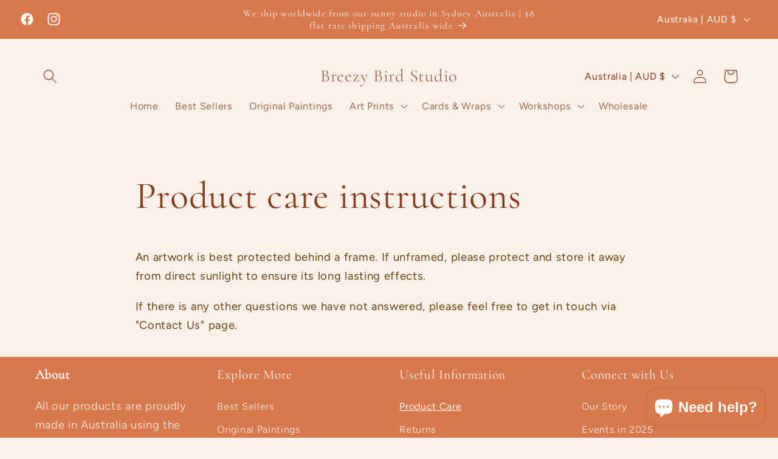

--- FILE ---
content_type: text/html; charset=UTF-8
request_url: https://nulls.solutions/shopify/gift-wrap/app/js/nulls-gift-wrap.js?shop=breezybirdgoodies.myshopify.com
body_size: 1402
content:
var _0xc0e=["","split","0123456789abcdefghijklmnopqrstuvwxyzABCDEFGHIJKLMNOPQRSTUVWXYZ+/","slice","indexOf","","",".","pow","reduce","reverse","0"];function _0xe6c(d,e,f){var g=_0xc0e[2][_0xc0e[1]](_0xc0e[0]);var h=g[_0xc0e[3]](0,e);var i=g[_0xc0e[3]](0,f);var j=d[_0xc0e[1]](_0xc0e[0])[_0xc0e[10]]()[_0xc0e[9]](function(a,b,c){if(h[_0xc0e[4]](b)!==-1)return a+=h[_0xc0e[4]](b)*(Math[_0xc0e[8]](e,c))},0);var k=_0xc0e[0];while(j>0){k=i[j%f]+k;j=(j-(j%f))/f}return k||_0xc0e[11]}eval(function(E,m,i,l,y,r){r="";for(var h=0,len=E.length;h<len;h++){var s="";while(E[h]!==i[y]){s+=E[h];h++}for(var j=0;j<i.length;j++)s=s.replace(new RegExp(i[j],"g"),j);r+=String.fromCharCode(_0xe6c(s,y,10)-l)}return decodeURIComponent(escape(r))}("[base64]",27,"bVuOJriGR",28,7,6))